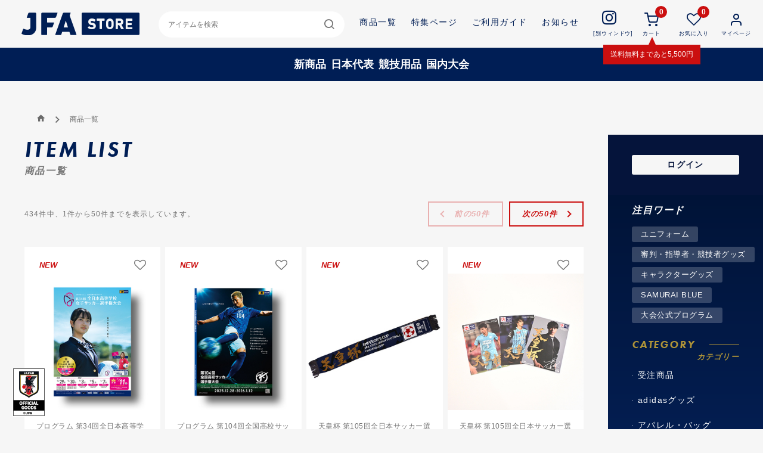

--- FILE ---
content_type: text/html; charset=UTF-8
request_url: https://official-store.jfa.jp/goods_list.php?middle_class_id=47
body_size: 13366
content:
<!doctype html>
<html lang="ja">

<head>
  <title>
        商品一覧 |
    JFA STORE | 日本サッカー協会公式オンラインストア  </title>
  <meta charset="utf-8">
<meta http-equiv="x-ua-compatible" content="IE=edge">
<meta name="description" content="日本サッカー協会公式オンラインストア「JFA STORE」は、サッカー日本代表グッズの公式オンラインストア！ここでしか売っていない限定グッズなど要チェックです！">
<script type="text/javascript">
  if ((navigator.userAgent.indexOf('iPhone') > 0) || navigator.userAgent.indexOf('iPod') > 0 || navigator.userAgent.indexOf('Android') > 0) {
    document.write('<meta name="viewport" content="width=device-width, initial-scale=1, user-scalable=no">');
  } else if(navigator.userAgent.indexOf('iPad') > 0) {
    document.write('<meta name="viewport" content="width=750, user-scalable=yes">');
  }else{
    document.write('<meta name="viewport" content="width=1120, user-scalable=yes">');
  }
</script>
<meta name="msapplication-tap-highlight" content="no">
<meta name="mobile-web-app-capable" content="yes">
<meta name="application-name" content="JFA STORE | 日本サッカー協会公式オンラインストア">
<meta name="apple-mobile-web-app-capable" content="yes">
<meta name="apple-mobile-web-app-status-bar-style" content="black">
<meta name="apple-mobile-web-app-title" content="JFA STORE | 日本サッカー協会公式オンラインストア">
<meta name="msapplication-TileImage" content="https://official-store.jfa.jp/common/img/touch.png">
<meta name="msapplication-TileColor" content="#001e55">
<meta name="theme-color" content="#001e55">
<meta name="google-site-verification" content="3SOjsgFEfq2MIc9qSBAeXXo8713dQCCW6Yi5tADjEEM" />
<meta name="facebook-domain-verification" content="1xctql5i2bn7sly3be45gw8la107mv" />
  <meta property="og:type" content="website">
<meta property="og:description" content="日本サッカー協会公式オンラインストア「JFA STORE」は、サッカー日本代表グッズの公式オンラインストア！ここでしか売っていない限定グッズなど要チェックです！">
<meta property="og:title" content="JFA STORE | 日本サッカー協会公式オンラインストア">
<meta property="og:url" content="https://official-store.jfa.jp/">
<meta property="og:image" itemprop="image" content="https://official-store.jfa.jp/update/img/ogp.png">
<meta property="og:site_name" content="JFA STORE | 日本サッカー協会公式オンラインストア">
<meta property="fb:app_id" content="187722441961620">
<meta name="twitter:card" content="summary_large_image">
<!--b->dash タグ連携-->
    <!-- Google Tag Manager -->
  <script>
    (function(w, d, s, l, i) {
      w[l] = w[l] || [];
      w[l].push({
        'gtm.start': new Date().getTime(),
        event: 'gtm.js'
      });
      var f = d.getElementsByTagName(s)[0],
        j = d.createElement(s),
        dl = l != 'dataLayer' ? '&l=' + l : '';
      j.async = true;
      j.src =
        'https://www.googletagmanager.com/gtm.js?id=' + i + dl + '&gtm_auth=STPXabGe2kiKuOGQ84rdcg&gtm_preview=env-2&gtm_cookies_win=x';
      f.parentNode.insertBefore(j, f);
    })(window, document, 'script', 'dataLayer', 'GTM-52GKB52');
  </script>
  <!-- End Google Tag Manager -->
<style>
  body {
    opacity: 0
  }

  html.wf-active body,
  html.wf-inactive body {
    opacity: 1 !important
  }
</style>
<noscript>
  <style>
    body {
      opacity: 1 !important
    }
  </style>
</noscript>
<link rel="manifest" href="/common/manifest.json">
<link rel="icon" href="/favicon.ico">
<link rel="apple-touch-icon" href="/common/img/touch.png">
<link rel="stylesheet" href="/common/css/common.css?ver=20251022">
<link rel="stylesheet" href="/common/css/static.css?ver=20251022">
<!--<script src="/common/js/libs/modernizr-custom.js" async></script>-->
  </head>

<body class="goode-list-page" id="goodsList">
    <!-- Google Tag Manager (noscript) -->
  <noscript><iframe src="https://www.googletagmanager.com/ns.html?id=GTM-52GKB52&gtm_auth=STPXabGe2kiKuOGQ84rdcg&gtm_preview=env-2&gtm_cookies_win=x"
                    height="0" width="0" style="display:none;visibility:hidden"></iframe></noscript>
  <!-- End Google Tag Manager (noscript) -->
  <div id="fb-root"></div>
<script>(function(d, s, id) {
  var js, fjs = d.getElementsByTagName(s)[0];
  if (d.getElementById(id)) return;
  js = d.createElement(s); js.id = id;
  js.src = 'https://connect.facebook.net/ja_JP/sdk.js#xfbml=1&version=v2.11&appId=187722441961620';
  fjs.parentNode.insertBefore(js, fjs);
}(document, 'script', 'facebook-jssdk'));</script>  
<header id="header">
  <div class="inner">
    <h1>
      <a href="https://official-store.jfa.jp/" class="hover">
        <b>
          <span class="siteName">
            JFA STORE | 日本サッカー協会公式オンラインストア
          </span>
          <span class="icon-jfalogo" aria-label="JFAEC ロゴ"></span>
        </b>
      </a>
    </h1>
        <nav class="pc" aria-label="メインメニュー">
      <!--多言語化の際にJSも復活-->
      <div class="header-search">
        <form action="/goods_list.php" method="get">
          <label for="search-keyword-3" class="visually-hidden">検索キーワードを入力してください</label>
          <input value="" id="search-keyword-3"
            name="keyword"
            type="search"
            placeholder="アイテムを検索"
            aria-label="検索キーワード">
          <button type="submit" aria-label="検索" class="icon-search" aria-hidden="true"></button>
        </form>
      </div>
      <ul class="header-link">
        <li>
          <a href="https://official-store.jfa.jp/goods_list.php">商品一覧</a>
        </li>
        <li>
          <a href="https://official-store.jfa.jp/special/">特集ページ</a>
        </li>

        <li>
          <a href="https://official-store.jfa.jp/guide/">ご利用ガイド</a>
        </li>
        <li>
          <a href="https://official-store.jfa.jp/news/">お知らせ</a>
        </li>
        <li>
          <a href="https://www.instagram.com/jfastoreofficial/" target="_blank">
            <span class="icon icon-instagram" aria-label="JFAECオフィシャル instagram"></span>
            <b>[別ウィンドウ]</b>
          </a>
        </li>
        <li>
          <a href="https://official-store.jfa.jp/cart.php">
            <span class="batch cart-total" id="cart-count">
              0            </span>
            <span class="icon-shopping-cart"></span><b class="pc">カート</b>
          </a>
          <p>
            <strong>送料無料</strong>まであと<span class="free-ship">5,500</span>円
          </p>
        </li>
        <li>
          <a href="https://official-store.jfa.jp/customer/#favorite">
                          <span class="batch favCount">
                0              </span>
                        <span class="icon-heart"></span><b>お気に入り</b>
          </a>
        </li>
        <li><a href="https://official-store.jfa.jp/customer/"><span class="icon-user"></span><b>マイページ</b></a></li>

      </ul>
    </nav>

    <div class="sp-header sp">
      

<div class="cart-fixed">
  <div class="inner">
    <div class="txt-free">
      <ul>
        <li class="sp">
          <button type="button" class="js-hbg2" aria-label="検索を開く">
            <span class="icon-search" aria-hidden="true"></span>
          </button>
        </li>
        <li class="balloon">
          <a href="https://official-store.jfa.jp/cart.php">
            <span class="batch cart-total" id="cart-count">
              0            </span>
            <span class="icon-shopping-cart"></span><b class="pc">カート</b>
          </a>
          <span class="freeShipping-wrap">
            <strong>送料無料</strong>まであと<span class="free-ship">5,500</span>円
          </span>
        </li>
        <li>
          <a href="https://official-store.jfa.jp/customer/#favorite">
                          <span class="batch favCount">
                0              </span>
                        <span class="icon-heart"></span><b>お気に入り</b>
          </a>
        </li>
        <li><a href="https://official-store.jfa.jp/customer/"><span class="icon-user"></span><b>マイページ</b></a></li>
      </ul>

      <div class="btn-wrap">
                  <a href="https://official-store.jfa.jp/login.php" class="btn">ログイン</a>
              </div>

      <!--      <form action="/goods_list.php" method="get">
              <input value="" name="keyword" placeholder="アイテムを検索" type="search">
              <span class="icon-search"></span>
            </form>-->

    </div>
  </div>
</div>
    </div>

    <!--    <ul class="tagclud sp">

          <li><a href="/goods_list.php?keyword=マッチデーグッズ">マッチデーグッズ</a></li>
          <li><a href="/special/sale/">セール SALE</a></li>
          <li><a href="/special/uspass/">アスパス！グッズ</a></li>
          <li><a href="/goods_list.php?middle_class_id=62">大会公式 プログラム</a></li>
          <li><a href="/special/kirin/">キリン コラボアイテム</a></li>

           <li><a href="/special/playersitem/">本大会記念グッズ</a></li>
          <li><a href="/special/popular-cheering-goods/">#つな超えグッズ</a></li>
        </ul>-->

  </div>

    
 


  <div class="sub-link">
    <ul>
      <li><a href="/goods_list.php?keyword=newarrival">新商品</a></li>
      <li><a href="/special/nationalteam/">日本代表</a></li>
      <li><a href="/special/referee_coach/">競技用品</a></li>
      <li><a href="/special/domesticcompetition/">国内大会</a></li>
    </ul>
  </div>


    <!--<div class="delay-information">
    <a href="/news/20251215.php"><span>▼冬季休暇のお知らせ</span></a>
  </div>-->
</header>

<button class="menu-trigger js-hbg" type="button" aria-label="検索を開く">
  <span aria-hidden="true"></span>
  <span aria-hidden="true"></span>
  <span aria-hidden="true"></span>
</button>

<div class="ov">

  <div class="ov-inner">
    <h3 class="ttl-header">
      <span>MENU</span>メニュー
    </h3>
    <form action="/goods_list.php" method="get">
      <label for="search-keyword-1" class="visually-hidden">検索キーワードを入力してください</label>
      <input value="" id="search-keyword-1"
        name="keyword"
        type="search"
        placeholder="アイテムを検索"
        aria-label="検索キーワード">
      <button type="submit" aria-label="検索" class="icon-search" aria-hidden="true"></button>
    </form>
    <ul class="add-menu">
  <li>
    <a href="https://www.instagram.com/jfastoreofficial/" target="_blank"><span class="icon icon-instagram"></span><b class="pc">Instagram</b><b>[別ウィンドウ]</b></a>
  </li>
  <li>
    <a href="https://official-store.jfa.jp/cart.php">
      <span class="icon-shopping-cart"></span><b>カート</b>
    </a>
  </li>
  <li>
    <a href="https://official-store.jfa.jp/customer/#favorite">
      <span class="icon-heart"></span><b>お気に入り</b>
    </a>
  </li>
  <li><a href="https://official-store.jfa.jp/customer/"><span class="icon-user"></span><b>マイページ</b></a></li>
</ul>
<ul class="main-menu">
  <li><a href="https://official-store.jfa.jp/"><span>TOP</span>TOPページへ戻る</a></li>
  <li>
    <a href="#" class="js-accordion"><span>HOT WORD</span>注目ワード</a>
    <ul class="pt30">
      <!--<li><a href="/goods_list.php?theme_id=92"><span>冬のおすすめグッズ</span></a></li>-->
<li><a href="/special/uniform/"><span>ユニフォーム</span></a></li>
<li><a href="/special/referee_coach/"><span>審判・指導者・競技者グッズ</span></a></li>
<li><a href="/goods_list.php?theme_id=29"><span>キャラクターグッズ</span></a></li>
<li><a href="/special/popular-cheering-goods/"><span>SAMURAI BLUE</span></a></li>
<li><a href="/goods_list.php?middle_class_id=94"><span>大会公式プログラム</span></a></li>      <!--      <li><a href="/goods_list.php?keyword=マッチデーグッズ">マッチデーグッズ</a></li>
            <li><a href="/special/sale/">セール SALE</a></li>
            <li><a href="/special/uspass/">アスパス！グッズ</a></li>
            <li><a href="/goods_list.php?middle_class_id=62">大会公式 プログラム</a></li>
            <li><a href="/special/kirin/">キリン コラボアイテム</a></li>
            <li><a href="/special/playersitem/">本大会記念グッズ</a></li>
            <li><a href="/special/popular-cheering-goods/">#つな超えグッズ</a></li>-->
    </ul>
  </li>
  <li><a href="https://official-store.jfa.jp/goods_list.php"><span>ALL ITEMS</span>商品一覧を見る</a></li>
  <li><a href="#" class="js-accordion"><span>CATEGORY</span>商品カテゴリー</a>
    <ul class="pt30">
      <li class="mb20"><a href="https://official-store.jfa.jp//goods_list.php?theme_id=113"><span style="font-size: 13px;">Ordered Items</span>受注商品</a></li>
      <li class="mb20"><a href="https://official-store.jfa.jp//goods_list.php?large_class_id=15"><span style="font-size: 13px;">Apparel ＆ Bag</span>アパレル・バッグ</a></li>
      <li class="mb20"><a href="https://official-store.jfa.jp//goods_list.php?large_class_id=16"><span style="font-size: 13px;">Towels ＆ Wristbands</span>タオル・リストバンド</a></li>
      <li class="mb20"><a href="https://official-store.jfa.jp//goods_list.php?large_class_id=17"><span style="font-size: 13px;">Fun Goods</span>ファングッズ</a></li>
      <li class="mb20"><a href="https://official-store.jfa.jp//goods_list.php?large_class_id=18"><span style="font-size: 13px;">Stationery</span>文房具</a></li>
      <li class="mb20"><a href="https://official-store.jfa.jp//goods_list.php?large_class_id=19"><span style="font-size: 13px;">Daily & Household goods</span>日用品・生活雑貨</a></li>
      <li class="mb20"><a href="https://official-store.jfa.jp//goods_list.php?large_class_id=20"><span style="font-size: 13px;">key ring & Badges</span>キーホルダー・バッジ</a></li>
      <li class="mb20"><a href="https://official-store.jfa.jp//goods_list.php?large_class_id=21"><span style="font-size: 13px;">Toy & Mascot character</span>ぬいぐるみ・おもちゃ・マスコット・キャラクター</a></li>
    </ul>
  </li>
  <li><a href="https://official-store.jfa.jp/special/"><span>SPECIAL</span>特集ページを見る</a></li>
  <li><a href="https://official-store.jfa.jp/cart.php"><span>CART</span>カートを見る</a></li>
  <li><a href="https://official-store.jfa.jp/customer/#favorite"><span>MY FAVORITE</span>お気に入りに登録した商品</a></li>
      <li><a href="https://official-store.jfa.jp/login.php"><span>LOGIN / MY PAGE</span>ログイン / マイページ</a></li>
    <li><a href="https://official-store.jfa.jp/news/"><span>INFORMATION</span>お知らせ一覧</a></li>
  <!--      <li><a href="https://www.instagram.com/jfastoreofficial/" target="_blank"><span>INSTAGRAM</span>インスタグラム</a></li>-->
</ul>

  </div>
</div>

<div class="ov2 sp">
  <div class="ov-inner">
    <h3 class="ttl-header">
      <span>SEARCH</span>商品を探す
    </h3>
    <form action="/goods_list.php" method="get">
      <label for="search-keyword-2" class="visually-hidden">検索キーワードを入力してください</label>
      <input value="" id="search-keyword-2"
        name="keyword"
        type="search"
        placeholder="アイテムを検索"
        aria-label="検索キーワード">
      <button type="submit" aria-label="検索" class="icon-search" aria-hidden="true"></button>
    </form>

    <div class="ov-inner-menu">
      <div class="inner">

  <h3 class="ttl-sub pc">注目ワード</h3>
  <ul class="featured-word pc">
    <!--<li><a href="/goods_list.php?theme_id=92"><span>冬のおすすめグッズ</span></a></li>-->
<li><a href="/special/uniform/"><span>ユニフォーム</span></a></li>
<li><a href="/special/referee_coach/"><span>審判・指導者・競技者グッズ</span></a></li>
<li><a href="/goods_list.php?theme_id=29"><span>キャラクターグッズ</span></a></li>
<li><a href="/special/popular-cheering-goods/"><span>SAMURAI BLUE</span></a></li>
<li><a href="/goods_list.php?middle_class_id=94"><span>大会公式プログラム</span></a></li>  </ul>
  <!--<h4 class="ttl-header size9">
    <span class="en">RECOMMEND</span>
    <span>おススメアイテム</span>
  </h4>
  <ul class="side-nav-list">
    <li class="w100"><a href="/special/ondemand/">オンデマンドサービス</a></li>
    <li class="w100"><a href="/goods_list.php?keyword=21fw">2021 秋冬グッズ</a></li>
    <li class="w100"><a href="/special/2021ss-lineup/">2021 春夏グッズ</a></li>
    <li class="w100"><a href="/goods_list.php?keyword=100thitems">JFA100周年記念グッズ</a></li>
    <li class="w100"><a href="/goods_list.php?keyword=キリチャレ">キリンチャレンジカップ オフィシャルプログラム</a></li>
    <li class="w100"><a href="/goods_list.php?keyword=キッズ">キッズ向け</a></li>
  </ul>-->

  <h4 class="ttl-header size8">
    <span class="en">CATEGORY</span>
    <span>カテゴリー</span>
  </h4>
  <ul class="side-nav-list">
    <li class="largeclass"><a href="/goods_list.php?theme_id=113">受注商品</a></li>
    <li class="largeclass"><a href="/goods_list.php?theme_id=115">adidasグッズ</a></li>
    <li class="largeclass"><a href="/goods_list.php?large_class_id=15">アパレル・バッグ</a>

      <ul>
        <li><a href="/goods_list.php?middle_class_id=72">Tシャツ・シャツ</a></li>
        <li><a href="/goods_list.php?middle_class_id=73">その他アパレル</a></li>
        <li><a href="/goods_list.php?middle_class_id=74">バッグ・ポーチ</a></li>
        <li><a href="/goods_list.php?middle_class_id=75">その他ファッション小物</a></li>
      </ul>
    </li>

    <li class="largeclass"><a href="/goods_list.php?large_class_id=16">タオル・リストバンド</a>
      <ul>
        <li><a href="/goods_list.php?middle_class_id=76">タオルマフラー</a></li>
        <li><a href="/goods_list.php?middle_class_id=77">ニットマフラー・フリースマフラー	</a></li>
        <li><a href="/goods_list.php?middle_class_id=78">フェイスタオル</a></li>
        <li><a href="/goods_list.php?middle_class_id=79">その他タオル</a></li>
        <li><a href="/goods_list.php?middle_class_id=80">リストバンド</a></li>
      </ul>
    </li>
    <li class="largeclass"><a href="/goods_list.php?large_class_id=17">ファングッズ</a>
      <ul>
        <li><a href="/goods_list.php?middle_class_id=81">フラッグ・ペナント</a></li>
        <li><a href="/goods_list.php?middle_class_id=82">その他ファングッズ</a></li>
      </ul>
    </li>
    <li class="largeclass"><a href="/goods_list.php?large_class_id=18">文房具</a>
      <ul>
        <li><a href="/goods_list.php?middle_class_id=83">筆記用具</a></li>
        <li><a href="/goods_list.php?middle_class_id=84">ノート</a></li>
        <li><a href="/goods_list.php?middle_class_id=85">その他文房具</a></li>
      </ul>
    </li>
    <li class="largeclass"><a href="/goods_list.php?large_class_id=19">日用品・生活雑貨</a>
      <ul>
        <li><a href="/goods_list.php?middle_class_id=86">キッチン用品・食器</a></li>
        <li><a href="/goods_list.php?middle_class_id=87">お菓子・食品</a></li>
        <li><a href="/goods_list.php?middle_class_id=88">スマホ用品</a></li>
        <li><a href="/goods_list.php?middle_class_id=89">その他日用品・生活雑貨</a></li>
      </ul>
    </li>
    <li class="largeclass"><a href="/goods_list.php?large_class_id=20">キーホルダー・バッジ</a>
      <ul>
        <li><a href="/goods_list.php?middle_class_id=90">キーホルダー</a></li>
        <li><a href="/goods_list.php?middle_class_id=91">バッジ</a></li>
      </ul>
    </li>
    <li class="largeclass"><a href="/goods_list.php?large_class_id=21">ぬいぐるみ・おもちゃ・マスコット・キャラクター</a>
      <ul>
        <li><a href="/goods_list.php?middle_class_id=92">ぬいぐるみ・おもちゃ（マスコット・キャラクター）</a></li>
        <li><a href="/goods_list.php?middle_class_id=93">キーホルダー（マスコット・キャラクター）</a></li>
      </ul>
    </li>
    <li class="largeclass"><a href="/goods_list.php?large_class_id=22">プログラム・カレンダー</a>
      <ul>
          <li><a href="/goods_list.php?middle_class_id=94">オフィシャルプログラム</a></li>
          <li><a href="/goods_list.php?middle_class_id=95">カレンダー</a></li>
      </ul>
    </li>
    <!-- <li class="largeclass"><a href="/goods_detail.php?id=145">ラッピングバッグ</a></li> -->
    <li class="largeclass"><a href="/goods_list.php?theme_id=2">プレーヤーズグッズ</a>
      <ul>
        <li><a href="/goods_list.php?theme_id=2">プレーヤーズグッズ一覧</a></li>
      </ul>
      <ul class="side-nav-list select-player pc">
        <li>選手から探す
          <div id="player-list">
            <ul>
              	<!--<li><a href="/goods_list.php?theme_id=5">川島 永嗣</a></li>-->
	<li><a href="/goods_list.php?theme_id=56">権田 修一</a></li>
	<li><a href="/goods_list.php?theme_id=42">シュミット・ダニエル</a></li>
	<li><a href="/goods_list.php?theme_id=88">大迫 敬介</a></li>
	<li><a href="/goods_list.php?theme_id=82">谷 晃生</a></li>
	<li><a href="/goods_list.php?theme_id=118">鈴木 彩艶</a></li>
	<li><a href="/goods_list.php?theme_id=9">長友 佑都</a></li>
	<li><a href="/goods_list.php?theme_id=22">吉田 麻也</a></li>
	<li><a href="/goods_list.php?theme_id=20">酒井 宏樹</a></li>
	<li><a href="/goods_list.php?theme_id=84">谷口 彰悟</a></li>
	<li><a href="/goods_list.php?theme_id=10">柴崎 岳</a></li>
	<li><a href="/goods_list.php?theme_id=37">遠藤 航</a></li>
	<li><a href="/goods_list.php?theme_id=46">伊東 純也</a></li>
	<li><a href="/goods_list.php?theme_id=19">浅野 拓磨</a></li>
	<li><a href="/goods_list.php?theme_id=47">南野 拓実</a></li>
	<li><a href="/goods_list.php?theme_id=77">古橋 亨梧</a></li>
	<li><a href="/goods_list.php?theme_id=50">守田 英正</a></li>
	<li><a href="/goods_list.php?theme_id=70">鎌田 大地</a></li>
	<li><a href="/goods_list.php?theme_id=71">板倉 滉</a></li>
	<li><a href="/goods_list.php?theme_id=74">中山 雄太</a></li>
	<li><a href="/goods_list.php?theme_id=105">相馬 勇紀</a></li>
	<li><a href="/goods_list.php?theme_id=78">三笘 薫</a></li>
	<li><a href="/goods_list.php?theme_id=119">小川 航基</a></li>
	<li><a href="/goods_list.php?theme_id=120">町田 浩樹</a></li>
	<li><a href="/goods_list.php?theme_id=85">前田 大然</a></li>
	<li><a href="/goods_list.php?theme_id=109">旗手 怜央</a></li>
	<li><a href="/goods_list.php?theme_id=54">堂安 律</a></li>
	<li><a href="/goods_list.php?theme_id=86">上田 綺世</a></li>
	<li><a href="/goods_list.php?theme_id=79">田中 碧</a></li>
	<li><a href="/goods_list.php?theme_id=55">冨安 健洋</a></li>
	<li><a href="/goods_list.php?theme_id=87">伊藤 洋輝</a></li>
	<li><a href="/goods_list.php?theme_id=121">橋岡 大樹</a></li>
	<li><a href="/goods_list.php?theme_id=104">町野 修斗</a></li>
	<li><a href="/goods_list.php?theme_id=75">菅原 由勢</a></li>
	<li><a href="/goods_list.php?theme_id=106">中村 敬斗</a></li>
	<li><a href="/goods_list.php?theme_id=67">久保 建英</a></li>
	<li><a href="/goods_list.php?theme_id=122">高井 幸大</a></li>
	<li><a href="/goods_list.php?theme_id=123">毎熊 晟矢</a></li>
            </ul>
          </div>
        </li>
      </ul>
      <div class="select-wrap">
        <form name="sort_form" class="sp">
          <select name="sort" onChange="location.href=value;">
                  <option value=""> --- 選手を選択 --- </option>
                  	<option value="/goods_list.php?theme_id=5">川島 永嗣</option>
	<option value="/goods_list.php?theme_id=56">権田 修一</option>
	<option value="/goods_list.php?theme_id=42" class="fz_sml">シュミット・ダニエル</option>
	<option value="/goods_list.php?theme_id=9">長友 佑都</option>
	<option value="/goods_list.php?theme_id=22">吉田 麻也</option>
	<option value="/goods_list.php?theme_id=20">酒井 宏樹</option>
	<option value="/goods_list.php?theme_id=84">谷口 彰悟</option>
	<option value="/goods_list.php?theme_id=10">柴崎 岳</option>
	<option value="/goods_list.php?theme_id=37">遠藤 航</option>
	<option value="/goods_list.php?theme_id=46">伊東 純也</option>
	<option value="/goods_list.php?theme_id=76">山根 視来</option>
	<option value="/goods_list.php?theme_id=19">浅野 拓磨</option>
	<option value="/goods_list.php?theme_id=47">南野 拓実</option>
	<option value="/goods_list.php?theme_id=50">守田 英正</option>
	<option value="/goods_list.php?theme_id=70">鎌田 大地</option>
	<option value="/goods_list.php?theme_id=71">板倉 滉</option>
	<option value="/goods_list.php?theme_id=104">町野 修斗</option>
	<option value="/goods_list.php?theme_id=105">相馬 勇紀</option>
	<option value="/goods_list.php?theme_id=78">三笘 薫</option>
	<option value="/goods_list.php?theme_id=85">前田 大然</option>
	<option value="/goods_list.php?theme_id=54">堂安 律</option>
	<option value="/goods_list.php?theme_id=86">上田 綺世</option>
	<option value="/goods_list.php?theme_id=79">田中 碧</option>
	<option value="/goods_list.php?theme_id=55">冨安 健洋</option>
	<option value="/goods_list.php?theme_id=87">伊藤 洋輝</option>
	<option value="/goods_list.php?theme_id=67">久保 建英</option>
	<option value="/goods_list.php?theme_id=74">中山 雄太</option>
	<option value="/goods_list.php?theme_id=44">佐々木 翔</option>
	<option value="/goods_list.php?theme_id=11">原口 元気</option>
	<option value="/goods_list.php?theme_id=16">大迫 勇也</option>
	<option value="/goods_list.php?theme_id=77">古橋 亨梧</option>
	<option value="/goods_list.php?theme_id=63">橋本 拳人</option>
                  </select>
        </form>
      </div>
    </li>
  </ul>
<!--
  <h4 class="ttl-header size6">
    <span class="en">PLAYER</span>
    <span>選手から探す</span>
  </h4>
  <ul class="side-nav-list">
    <li><a href="/goods_list.php?theme_id=2">プレーヤーズグッズ一覧</a></li>
  </ul>
  <ul class="side-nav-list select-player pc">
    <li>選手から探す
      <div id="player-list">
        <ul>
                  </ul>
      </div>
    </li>
  </ul>
  <div class="select-wrap">
    <form name="sort_form" class="sp">
      <select name="sort" onChange="location.href=value;">
              <option value=""> --- 選手を選択 --- </option>
                             </select>
    </form>
  </div>
-->
  <h4 class="ttl-header size5">
    <span class="en">SCENE</span>
    <span>目的・シーンから探す</span>
  </h4>
  <ul class="side-nav-list">
    <li><a href="/goods_list.php?theme_id=116">シークレットグッズ</a></li><li><a href="/goods_list.php?theme_id=29">キャラクターグッズ</a></li>
    <li><a href="/goods_list.php?theme_id=60">なでしこジャパングッズ</a></li>
    <li><a href="/goods_list.php?theme_id=96">アスパス！/環境配慮</a></li>
    <li><a href="/goods_list.php?theme_id=98">和雑貨</a></li>
    <li><a href="/goods_list.php?theme_id=89">キッズ・ベビー向け</a></li>
    <li><a href="/special/referee_coach/">審判・指導者向け</a></li>
    <li><a href="/goods_list.php?theme_id=1">応援・観戦グッズ</a></li>
    <li><a href="/goods_list.php?theme_id=95">オフィスで使えるグッズ</a></li>
    <li><a href="/goods_list.php?theme_id=23">お家で使えるグッズ</a></li>
    <li><a href="/goods_list.php?theme_id=24">おでかけにおすすめ</a></li>
    <li><a href="/goods_list.php?theme_id=91">ギフトにおすすめ</a></li>
    <li><a href="/goods_list.php?theme_id=72">SALE</a></li>
    <li><a href="/goods_list.php?theme_id=93">夏のおすすめグッズ</a></li>
    <li><a href="/goods_list.php?theme_id=92">冬のおすすめグッズ</a></li>	  <!-- <li><a href="/special/inner/">関係者販売</a></li> -->
    <!-- <li><a href="/goods_list.php?theme_id=1">ロシアW杯 観戦グッズ</a></li> -->
  </ul>

  


</div>
    </div>

  </div>
</div>

<div class="ov3 sp">
  <div class="ov-inner">
    <h3 class="ttl-header">
      <span>FROM OVERSEAS</span>
    </h3>
    
  <div class="language">

  <div class="language-wrap">
    <ul>
  <li class="overseas-wrap">
   <span class="overseas pc">
   <b>From Overseas</b>
   </span>
   <p class="sp tac mb10">Shop now at Amazon</p>
    <ul>
      <li>
        <a href="https://www.amazon.co.jp/stores/page/8E874D0E-D149-4152-BC7F-BB59DDC8EF2D?channel=JFASTORE" target="_blank">海外在住の方</a>
        <p><span>ここから先は<br>Amazonへリンクします</span></p>
      </li>

      <li>
        <a href="https://www.amazon.co.jp/stores/page/8E874D0E-D149-4152-BC7F-BB59DDC8EF2D?channel=JFASTORE" target="_blank"><b>ENGLISH</b></a>
        <p><span>Shop now at Amazon</span></p>
      </li>
      <li>
        <a href="https://amzn.to/2I1TeHV" target="_blank"><b>CHINESE</b></a>
        <p><span>Shop now at Amazon</span></p>
      </li>
    </ul>
  </li>
  </ul>
  <div class="slide-line">
     <i class="icon icon-language"></i>
  </div>
  </div>

</div>

  </div>
</div>

<div id="common-emblem">
  <img src="/common/img/emblem.png" alt="JFA OFFICIAL GOODS">
</div>
  <div class="contents">

    <main role="main">
      <div class="contents-wrap">
                  <section class="items">
            <div class="inner">
              <h2 class="ttl-header">
                <span >
                  ITEM LIST                </span>
                商品一覧
              </h2>
                            <div class="items-num">
                <p><span>434</span>件中、<span>1</span>件から<span>50</span>件までを表示しています。</p>
                <div class="pager pc">
                  
                                      <p class="prev"><span class="nopager"><span class="arw"></span><span>前の50件</span></span></p>
                  
                  <p class="next"><a href="/goods_list.php?offset=1&keyword=&pmax=&dmy=%E9%BE%A0"><span>次の50件</span><span class="arw"></span></a></p>
                                  </div>
              </div>
              <div class="item">
                <ul class="item-list">
                                                                  <li>
                                                          <span class="mark new">NEW</span>
                                                        <div>
                                                              <div class="heart" id="nologin-fav-button_1877">
                                  <a href="https://official-store.jfa.jp/login.php"><span class="icon-heart off"></span></a>
                                </div>
                                                          </div>

                            <a href="https://official-store.jfa.jp/goods_detail.php?id=1877">
                              <figure class="figure">
                                <img src="/common/img/noimage.png" class="lazy" data-original="/php/image/goods/1877/1_2.jpg" width="300" height="300" border="0" />                                <figcaption class="figcaption">
                                  <h3 class="ttl">プログラム 第34回全日本高等学校女子サッカー選手権大会</h3>
                                                                      <p class="price">¥<b class="en">1,000</b><span
                                        class="tax">(税込）</span></p>
                                                                  </figcaption>
                              </figure>
                            </a>
                          </li>
                                                                    <li>
                                                          <span class="mark new">NEW</span>
                                                        <div>
                                                              <div class="heart" id="nologin-fav-button_1876">
                                  <a href="https://official-store.jfa.jp/login.php"><span class="icon-heart off"></span></a>
                                </div>
                                                          </div>

                            <a href="https://official-store.jfa.jp/goods_detail.php?id=1876">
                              <figure class="figure">
                                <img src="/common/img/noimage.png" class="lazy" data-original="/php/image/goods/1876/1_2.jpg" width="300" height="300" border="0" />                                <figcaption class="figcaption">
                                  <h3 class="ttl">プログラム 第104回全国高校サッカー選手権大会</h3>
                                                                      <p class="price">¥<b class="en">1,500</b><span
                                        class="tax">(税込）</span></p>
                                                                  </figcaption>
                              </figure>
                            </a>
                          </li>
                                                                    <li>
                                                          <span class="mark new">NEW</span>
                                                        <div>
                                                              <div class="heart" id="nologin-fav-button_1873">
                                  <a href="https://official-store.jfa.jp/login.php"><span class="icon-heart off"></span></a>
                                </div>
                                                          </div>

                            <a href="https://official-store.jfa.jp/goods_detail.php?id=1873">
                              <figure class="figure">
                                <img src="/common/img/noimage.png" class="lazy" data-original="/php/image/goods/1873/1_2.jpg" width="300" height="300" border="0" />                                <figcaption class="figcaption">
                                  <h3 class="ttl">天皇杯 第105回全日本サッカー選手権大会 ニットマフラー</h3>
                                                                      <p class="price">¥<b class="en">4,000</b><span
                                        class="tax">(税込）</span></p>
                                                                  </figcaption>
                              </figure>
                            </a>
                          </li>
                                                                    <li>
                                                          <span class="mark new">NEW</span>
                                                        <div>
                                                              <div class="heart" id="nologin-fav-button_1875">
                                  <a href="https://official-store.jfa.jp/login.php"><span class="icon-heart off"></span></a>
                                </div>
                                                          </div>

                            <a href="https://official-store.jfa.jp/goods_detail.php?id=1875">
                              <figure class="figure">
                                <img src="/common/img/noimage.png" class="lazy" data-original="/php/image/goods/1875/1_2.jpg" width="300" height="300" border="0" />                                <figcaption class="figcaption">
                                  <h3 class="ttl">天皇杯 第105回全日本サッカー選手権大会 アンバサダーグッズ ポストカード3種セット(三笘薫)</h3>
                                                                      <p class="price">¥<b class="en">800</b><span
                                        class="tax">(税込）</span></p>
                                                                  </figcaption>
                              </figure>
                            </a>
                          </li>
                                                                                          <li>
                                                          <span class="mark new">NEW</span>
                                                        <div>
                                                              <div class="heart" id="nologin-fav-button_1874">
                                  <a href="https://official-store.jfa.jp/login.php"><span class="icon-heart off"></span></a>
                                </div>
                                                          </div>

                            <a href="https://official-store.jfa.jp/goods_detail.php?id=1874">
                              <figure class="figure">
                                <img src="/common/img/noimage.png" class="lazy" data-original="/php/image/goods/1874/1_2.jpg" width="300" height="300" border="0" />                                <figcaption class="figcaption">
                                  <h3 class="ttl">天皇杯 第105回全日本サッカー選手権大会 アンバサダーグッズ クリアファイル3種セット(三笘薫)</h3>
                                                                      <p class="price">¥<b class="en">900</b><span
                                        class="tax">(税込）</span></p>
                                                                  </figcaption>
                              </figure>
                            </a>
                          </li>
                                                                    <li>
                                                          <span class="mark new">NEW</span>
                                                        <div>
                                                              <div class="heart" id="nologin-fav-button_1872">
                                  <a href="https://official-store.jfa.jp/login.php"><span class="icon-heart off"></span></a>
                                </div>
                                                          </div>

                            <a href="https://official-store.jfa.jp/goods_detail.php?id=1872">
                              <figure class="figure">
                                <img src="/common/img/noimage.png" class="lazy" data-original="/php/image/goods/1872/1_2.jpg" width="300" height="300" border="0" />                                <figcaption class="figcaption">
                                  <h3 class="ttl">※天皇杯 第105回全日本サッカー選手権大会 プリントクッキー</h3>
                                                                      <p class="price">¥<b class="en">1,200</b><span
                                        class="tax">(税込）</span></p>
                                                                  </figcaption>
                              </figure>
                            </a>
                          </li>
                                                                    <li>
                                                          <span class="mark new">NEW</span>
                                                        <div>
                                                              <div class="heart" id="nologin-fav-button_1871">
                                  <a href="https://official-store.jfa.jp/login.php"><span class="icon-heart off"></span></a>
                                </div>
                                                          </div>

                            <a href="https://official-store.jfa.jp/goods_detail.php?id=1871">
                              <figure class="figure">
                                <img src="/common/img/noimage.png" class="lazy" data-original="/php/image/goods/1871/1_2.jpg" width="300" height="300" border="0" />                                <figcaption class="figcaption">
                                  <h3 class="ttl">天皇杯 第105回全日本サッカー選手権大会 缶バッジ2個セット</h3>
                                                                      <p class="price">¥<b class="en">1,600</b><span
                                        class="tax">(税込）</span></p>
                                                                  </figcaption>
                              </figure>
                            </a>
                          </li>
                                                                    <li>
                                                          <span class="mark new">NEW</span>
                                                        <div>
                                                              <div class="heart" id="nologin-fav-button_1854">
                                  <a href="https://official-store.jfa.jp/login.php"><span class="icon-heart off"></span></a>
                                </div>
                                                          </div>

                            <a href="https://official-store.jfa.jp/goods_detail.php?id=1854">
                              <figure class="figure">
                                <img src="/common/img/noimage.png" class="lazy" data-original="/php/image/goods/1854/1_2.jpg" width="300" height="300" border="0" />                                <figcaption class="figcaption">
                                  <h3 class="ttl">そらジロー ランチトートバッグ サッカー日本代表ver.</h3>
                                                                      <p class="price">¥<b class="en">1,870</b><span
                                        class="tax">(税込）</span></p>
                                                                  </figcaption>
                              </figure>
                            </a>
                          </li>
                                                                                          <li>
                                                          <span class="mark new">NEW</span>
                                                        <div>
                                                              <div class="heart" id="nologin-fav-button_1853">
                                  <a href="https://official-store.jfa.jp/login.php"><span class="icon-heart off"></span></a>
                                </div>
                                                          </div>

                            <a href="https://official-store.jfa.jp/goods_detail.php?id=1853">
                              <figure class="figure">
                                <img src="/common/img/noimage.png" class="lazy" data-original="/php/image/goods/1853/1_2.jpg" width="300" height="300" border="0" />                                <figcaption class="figcaption">
                                  <h3 class="ttl">そらジロー ステッカー サッカー日本代表ver.</h3>
                                                                      <p class="price">¥<b class="en">440</b><span
                                        class="tax">(税込）</span></p>
                                                                  </figcaption>
                              </figure>
                            </a>
                          </li>
                                                                    <li>
                                                          <span class="mark new">NEW</span>
                                                        <div>
                                                              <div class="heart" id="nologin-fav-button_1855">
                                  <a href="https://official-store.jfa.jp/login.php"><span class="icon-heart off"></span></a>
                                </div>
                                                          </div>

                            <a href="https://official-store.jfa.jp/goods_detail.php?id=1855">
                              <figure class="figure">
                                <img src="/common/img/noimage.png" class="lazy" data-original="/php/image/goods/1855/1_2.jpg" width="300" height="300" border="0" />                                <figcaption class="figcaption">
                                  <h3 class="ttl">※SAMURAI BLUEグミ(サイダー味・マスカット味) ※全11種 ※シークレット商品</h3>
                                                                      <p class="price">¥<b class="en">800</b><span
                                        class="tax">(税込）</span></p>
                                                                  </figcaption>
                              </figure>
                            </a>
                          </li>
                                                                    <li>
                                                          <span class="mark new">NEW</span>
                                                        <div>
                                                              <div class="heart" id="nologin-fav-button_1852">
                                  <a href="https://official-store.jfa.jp/login.php"><span class="icon-heart off"></span></a>
                                </div>
                                                          </div>

                            <a href="https://official-store.jfa.jp/goods_detail.php?id=1852">
                              <figure class="figure">
                                <img src="/common/img/noimage.png" class="lazy" data-original="/php/image/goods/1852/1_2.jpg" width="300" height="300" border="0" />                                <figcaption class="figcaption">
                                  <h3 class="ttl">そらジロー アクリルキーホルダー サッカー日本代表ver.</h3>
                                                                      <p class="price">¥<b class="en">770</b><span
                                        class="tax">(税込）</span></p>
                                                                  </figcaption>
                              </figure>
                            </a>
                          </li>
                                                                    <li>
                                                          <span class="mark new">NEW</span>
                                                        <div>
                                                              <div class="heart" id="nologin-fav-button_1819">
                                  <a href="https://official-store.jfa.jp/login.php"><span class="icon-heart off"></span></a>
                                </div>
                                                          </div>

                            <a href="https://official-store.jfa.jp/goods_detail.php?id=1819">
                              <figure class="figure">
                                <img src="/common/img/noimage.png" class="lazy" data-original="/php/image/goods/1819/1_2.jpg" width="300" height="300" border="0" />                                <figcaption class="figcaption">
                                  <h3 class="ttl">プログラム 皇后杯 JFA 第47回全日本女子サッカー選手権大会 </h3>
                                                                      <p class="price">¥<b class="en">1,000</b><span
                                        class="tax">(税込）</span></p>
                                                                  </figcaption>
                              </figure>
                            </a>
                          </li>
                                                                                          <li>
                                                          <span class="mark new">NEW</span>
                                                        <div>
                                                              <div class="heart" id="nologin-fav-button_1830">
                                  <a href="https://official-store.jfa.jp/login.php"><span class="icon-heart off"></span></a>
                                </div>
                                                          </div>

                            <a href="https://official-store.jfa.jp/goods_detail.php?id=1830">
                              <figure class="figure">
                                <img src="/common/img/noimage.png" class="lazy" data-original="/php/image/goods/1830/1_2.jpg" width="300" height="300" border="0" />                                <figcaption class="figcaption">
                                  <h3 class="ttl">アディダス サッカー日本代表 2026 ホーム オーセンティック ユニフォーム 半袖</h3>
                                                                      <p class="price">¥<b class="en">18,700</b><span
                                        class="tax">(税込）</span></p>
                                                                  </figcaption>
                              </figure>
                            </a>
                          </li>
                                                                    <li>
                                                          <span class="mark new">NEW</span>
                                                        <div>
                                                              <div class="heart" id="nologin-fav-button_1832">
                                  <a href="https://official-store.jfa.jp/login.php"><span class="icon-heart off"></span></a>
                                </div>
                                                          </div>

                            <a href="https://official-store.jfa.jp/goods_detail.php?id=1832">
                              <figure class="figure">
                                <img src="/common/img/noimage.png" class="lazy" data-original="/php/image/goods/1832/1_2.jpg" width="300" height="300" border="0" />                                <figcaption class="figcaption">
                                  <h3 class="ttl">アディダス サッカー日本代表 2026 ホーム オーセンティック ユニフォーム 長袖</h3>
                                                                      <p class="price">¥<b class="en">19,800</b><span
                                        class="tax">(税込）</span></p>
                                                                  </figcaption>
                              </figure>
                            </a>
                          </li>
                                                                    <li>
                                                          <span class="mark new">NEW</span>
                                                        <div>
                                                              <div class="heart" id="nologin-fav-button_1829">
                                  <a href="https://official-store.jfa.jp/login.php"><span class="icon-heart off"></span></a>
                                </div>
                                                          </div>

                            <a href="https://official-store.jfa.jp/goods_detail.php?id=1829">
                              <figure class="figure">
                                <img src="/common/img/noimage.png" class="lazy" data-original="/php/image/goods/1829/1_2.jpg" width="300" height="300" border="0" />                                <figcaption class="figcaption">
                                  <h3 class="ttl">アディダス サッカー日本代表 2026 ホーム レプリカ ユニフォーム</h3>
                                                                      <p class="price">¥<b class="en">13,200</b><span
                                        class="tax">(税込）</span></p>
                                                                  </figcaption>
                              </figure>
                            </a>
                          </li>
                                                                    <li>
                                                          <span class="mark new">NEW</span>
                                                        <div>
                                                              <div class="heart" id="nologin-fav-button_1838">
                                  <a href="https://official-store.jfa.jp/login.php"><span class="icon-heart off"></span></a>
                                </div>
                                                          </div>

                            <a href="https://official-store.jfa.jp/goods_detail.php?id=1838">
                              <figure class="figure">
                                <img src="/common/img/noimage.png" class="lazy" data-original="/php/image/goods/1838/1_2.jpg" width="300" height="300" border="0" />                                <figcaption class="figcaption">
                                  <h3 class="ttl">アディダス サッカー日本代表 2026 ホーム レプリカ ユニフォーム 長袖</h3>
                                                                      <p class="price">¥<b class="en">14,300</b><span
                                        class="tax">(税込）</span></p>
                                                                  </figcaption>
                              </figure>
                            </a>
                          </li>
                                                                                          <li>
                                                          <span class="mark new">NEW</span>
                                                        <div>
                                                              <div class="heart" id="nologin-fav-button_1836">
                                  <a href="https://official-store.jfa.jp/login.php"><span class="icon-heart off"></span></a>
                                </div>
                                                          </div>

                            <a href="https://official-store.jfa.jp/goods_detail.php?id=1836">
                              <figure class="figure">
                                <img src="/common/img/noimage.png" class="lazy" data-original="/php/image/goods/1836/1_2.jpg" width="300" height="300" border="0" />                                <figcaption class="figcaption">
                                  <h3 class="ttl">アディダス サッカー日本代表 2026 ホーム オーセンティック ゴールキーパー ユニフォーム</h3>
                                                                      <p class="price">¥<b class="en">18,700</b><span
                                        class="tax">(税込）</span></p>
                                                                  </figcaption>
                              </figure>
                            </a>
                          </li>
                                                                    <li>
                                                          <span class="mark new">NEW</span>
                                                        <div>
                                                              <div class="heart" id="nologin-fav-button_1837">
                                  <a href="https://official-store.jfa.jp/login.php"><span class="icon-heart off"></span></a>
                                </div>
                                                          </div>

                            <a href="https://official-store.jfa.jp/goods_detail.php?id=1837">
                              <figure class="figure">
                                <img src="/common/img/noimage.png" class="lazy" data-original="/php/image/goods/1837/1_2.jpg" width="300" height="300" border="0" />                                <figcaption class="figcaption">
                                  <h3 class="ttl">アディダス サッカー日本代表 2026 ホーム オーセンティック ゴールキーパー ユニフォーム 長袖</h3>
                                                                      <p class="price">¥<b class="en">19,800</b><span
                                        class="tax">(税込）</span></p>
                                                                  </figcaption>
                              </figure>
                            </a>
                          </li>
                                                                    <li>
                                                          <span class="mark new">NEW</span>
                                                        <div>
                                                              <div class="heart" id="nologin-fav-button_1843">
                                  <a href="https://official-store.jfa.jp/login.php"><span class="icon-heart off"></span></a>
                                </div>
                                                          </div>

                            <a href="https://official-store.jfa.jp/goods_detail.php?id=1843">
                              <figure class="figure">
                                <img src="/common/img/noimage.png" class="lazy" data-original="/php/image/goods/1843/1_2.jpg" width="300" height="300" border="0" />                                <figcaption class="figcaption">
                                  <h3 class="ttl">アディダス サッカー日本女子代表 2026 ホーム オーセンティック ユニフォーム</h3>
                                                                      <p class="price">¥<b class="en">18,700</b><span
                                        class="tax">(税込）</span></p>
                                                                  </figcaption>
                              </figure>
                            </a>
                          </li>
                                                                    <li>
                                                          <span class="mark new">NEW</span>
                                                        <div>
                                                              <div class="heart" id="nologin-fav-button_1835">
                                  <a href="https://official-store.jfa.jp/login.php"><span class="icon-heart off"></span></a>
                                </div>
                                                          </div>

                            <a href="https://official-store.jfa.jp/goods_detail.php?id=1835">
                              <figure class="figure">
                                <img src="/common/img/noimage.png" class="lazy" data-original="/php/image/goods/1835/1_2.jpg" width="300" height="300" border="0" />                                <figcaption class="figcaption">
                                  <h3 class="ttl">アディダス サッカー日本女子代表 2026 ホーム レプリカ ユニフォーム</h3>
                                                                      <p class="price">¥<b class="en">13,200</b><span
                                        class="tax">(税込）</span></p>
                                                                  </figcaption>
                              </figure>
                            </a>
                          </li>
                                                                                          <li>
                                                          <span class="mark new">NEW</span>
                                                        <div>
                                                              <div class="heart" id="nologin-fav-button_1831">
                                  <a href="https://official-store.jfa.jp/login.php"><span class="icon-heart off"></span></a>
                                </div>
                                                          </div>

                            <a href="https://official-store.jfa.jp/goods_detail.php?id=1831">
                              <figure class="figure">
                                <img src="/common/img/noimage.png" class="lazy" data-original="/php/image/goods/1831/1_2.jpg" width="300" height="300" border="0" />                                <figcaption class="figcaption">
                                  <h3 class="ttl">キッズ アディダス サッカー日本代表 2026 ホーム レプリカ ユニフォーム</h3>
                                                                      <p class="price">¥<b class="en">9,350</b><span
                                        class="tax">(税込）</span></p>
                                                                  </figcaption>
                              </figure>
                            </a>
                          </li>
                                                                    <li>
                                                          <span class="mark new">NEW</span>
                                                        <div>
                                                              <div class="heart" id="nologin-fav-button_1834">
                                  <a href="https://official-store.jfa.jp/login.php"><span class="icon-heart off"></span></a>
                                </div>
                                                          </div>

                            <a href="https://official-store.jfa.jp/goods_detail.php?id=1834">
                              <figure class="figure">
                                <img src="/common/img/noimage.png" class="lazy" data-original="/php/image/goods/1834/1_2.jpg" width="300" height="300" border="0" />                                <figcaption class="figcaption">
                                  <h3 class="ttl">キッズ アディダス サッカー日本代表 2026 ホーム レプリカ ユニフォーム セット</h3>
                                                                      <p class="price">¥<b class="en">8,800</b><span
                                        class="tax">(税込）</span></p>
                                                                  </figcaption>
                              </figure>
                            </a>
                          </li>
                                                                    <li>
                                                          <span class="mark new">NEW</span>
                                                        <div>
                                                              <div class="heart" id="nologin-fav-button_1833">
                                  <a href="https://official-store.jfa.jp/login.php"><span class="icon-heart off"></span></a>
                                </div>
                                                          </div>

                            <a href="https://official-store.jfa.jp/goods_detail.php?id=1833">
                              <figure class="figure">
                                <img src="/common/img/noimage.png" class="lazy" data-original="/php/image/goods/1833/1_2.jpg" width="300" height="300" border="0" />                                <figcaption class="figcaption">
                                  <h3 class="ttl">ベビー アディダス サッカー日本代表 2026 ホーム レプリカ ユニフォーム セット</h3>
                                                                      <p class="price">¥<b class="en">7,150</b><span
                                        class="tax">(税込）</span></p>
                                                                  </figcaption>
                              </figure>
                            </a>
                          </li>
                                                                    <li>
                                                          <span class="mark new">NEW</span>
                                                        <div>
                                                              <div class="heart" id="nologin-fav-button_1839">
                                  <a href="https://official-store.jfa.jp/login.php"><span class="icon-heart off"></span></a>
                                </div>
                                                          </div>

                            <a href="https://official-store.jfa.jp/goods_detail.php?id=1839">
                              <figure class="figure">
                                <img src="/common/img/noimage.png" class="lazy" data-original="/php/image/goods/1839/1_2.jpg" width="300" height="300" border="0" />                                <figcaption class="figcaption">
                                  <h3 class="ttl">アディダス サッカー日本代表 2026 ホーム オーセンティック ショーツ</h3>
                                                                      <p class="price">¥<b class="en">8,800</b><span
                                        class="tax">(税込）</span></p>
                                                                  </figcaption>
                              </figure>
                            </a>
                          </li>
                                                                                          <li>
                                                          <span class="mark new">NEW</span>
                                                        <div>
                                                              <div class="heart" id="nologin-fav-button_1840">
                                  <a href="https://official-store.jfa.jp/login.php"><span class="icon-heart off"></span></a>
                                </div>
                                                          </div>

                            <a href="https://official-store.jfa.jp/goods_detail.php?id=1840">
                              <figure class="figure">
                                <img src="/common/img/noimage.png" class="lazy" data-original="/php/image/goods/1840/1_2.jpg" width="300" height="300" border="0" />                                <figcaption class="figcaption">
                                  <h3 class="ttl">アディダス サッカー日本代表 2026 ホーム レプリカ ショーツ</h3>
                                                                      <p class="price">¥<b class="en">7,150</b><span
                                        class="tax">(税込）</span></p>
                                                                  </figcaption>
                              </figure>
                            </a>
                          </li>
                                                                    <li>
                                                          <span class="mark new">NEW</span>
                                                        <div>
                                                              <div class="heart" id="nologin-fav-button_1841">
                                  <a href="https://official-store.jfa.jp/login.php"><span class="icon-heart off"></span></a>
                                </div>
                                                          </div>

                            <a href="https://official-store.jfa.jp/goods_detail.php?id=1841">
                              <figure class="figure">
                                <img src="/common/img/noimage.png" class="lazy" data-original="/php/image/goods/1841/1_2.jpg" width="300" height="300" border="0" />                                <figcaption class="figcaption">
                                  <h3 class="ttl">キッズ アディダス サッカー日本代表 2026 ホーム レプリカ ユニフォーム ショーツ</h3>
                                                                      <p class="price">¥<b class="en">6,050</b><span
                                        class="tax">(税込）</span></p>
                                                                  </figcaption>
                              </figure>
                            </a>
                          </li>
                                                                    <li>
                                                          <span class="mark new">NEW</span>
                                                        <div>
                                                              <div class="heart" id="nologin-fav-button_1842">
                                  <a href="https://official-store.jfa.jp/login.php"><span class="icon-heart off"></span></a>
                                </div>
                                                          </div>

                            <a href="https://official-store.jfa.jp/goods_detail.php?id=1842">
                              <figure class="figure">
                                <img src="/common/img/noimage.png" class="lazy" data-original="/php/image/goods/1842/1_2.jpg" width="300" height="300" border="0" />                                <figcaption class="figcaption">
                                  <h3 class="ttl">アディダス サッカー日本代表 2026 ホーム ソックス</h3>
                                                                      <p class="price">¥<b class="en">2,530</b><span
                                        class="tax">(税込）</span></p>
                                                                  </figcaption>
                              </figure>
                            </a>
                          </li>
                                                                    <li>
                                                          <span class="mark new">NEW</span>
                                                        <div>
                                                              <div class="heart" id="nologin-fav-button_1824">
                                  <a href="https://official-store.jfa.jp/login.php"><span class="icon-heart off"></span></a>
                                </div>
                                                          </div>

                            <a href="https://official-store.jfa.jp/goods_detail.php?id=1824">
                              <figure class="figure">
                                <img src="/common/img/noimage.png" class="lazy" data-original="/php/image/goods/1824/1_2.jpg" width="300" height="300" border="0" />                                <figcaption class="figcaption">
                                  <h3 class="ttl">ベーシックタオルマフラー2026(SAMURAI BLUE)STADIUM LINE</h3>
                                                                      <p class="price">¥<b class="en">2,600</b><span
                                        class="tax">(税込）</span></p>
                                                                  </figcaption>
                              </figure>
                            </a>
                          </li>
                                                                                          <li>
                                                          <span class="mark new">NEW</span>
                                                        <div>
                                                              <div class="heart" id="nologin-fav-button_1823">
                                  <a href="https://official-store.jfa.jp/login.php"><span class="icon-heart off"></span></a>
                                </div>
                                                          </div>

                            <a href="https://official-store.jfa.jp/goods_detail.php?id=1823">
                              <figure class="figure">
                                <img src="/common/img/noimage.png" class="lazy" data-original="/php/image/goods/1823/1_2.jpg" width="300" height="300" border="0" />                                <figcaption class="figcaption">
                                  <h3 class="ttl">タオルマフラー(最高の景色を2026)</h3>
                                                                      <p class="price">¥<b class="en">2,600</b><span
                                        class="tax">(税込）</span></p>
                                                                  </figcaption>
                              </figure>
                            </a>
                          </li>
                                                                    <li>
                                                          <span class="mark new">NEW</span>
                                                        <div>
                                                              <div class="heart" id="nologin-fav-button_1828">
                                  <a href="https://official-store.jfa.jp/login.php"><span class="icon-heart off"></span></a>
                                </div>
                                                          </div>

                            <a href="https://official-store.jfa.jp/goods_detail.php?id=1828">
                              <figure class="figure">
                                <img src="/common/img/noimage.png" class="lazy" data-original="/php/image/goods/1828/1_2.jpg" width="300" height="300" border="0" />                                <figcaption class="figcaption">
                                  <h3 class="ttl">歴代ユニフォーム型アクリルキーホルダー(SAMURAI BLUE)STADIUM LINE ※シークレット商品</h3>
                                                                      <p class="price">¥<b class="en">500</b><span
                                        class="tax">(税込）</span></p>
                                                                  </figcaption>
                              </figure>
                            </a>
                          </li>
                                                                    <li>
                                                          <span class="mark new">NEW</span>
                                                        <div>
                                                              <div class="heart" id="nologin-fav-button_1827">
                                  <a href="https://official-store.jfa.jp/login.php"><span class="icon-heart off"></span></a>
                                </div>
                                                          </div>

                            <a href="https://official-store.jfa.jp/goods_detail.php?id=1827">
                              <figure class="figure">
                                <img src="/common/img/noimage.png" class="lazy" data-original="/php/image/goods/1827/1_2.jpg" width="300" height="300" border="0" />                                <figcaption class="figcaption">
                                  <h3 class="ttl">ユニフォーム型クッションキーホルダー2026(SAMURAI BLUE)STADIUM LINE</h3>
                                                                      <p class="price">¥<b class="en">1,400</b><span
                                        class="tax">(税込）</span></p>
                                                                  </figcaption>
                              </figure>
                            </a>
                          </li>
                                                                    <li>
                                                          <span class="mark new">NEW</span>
                                                        <div>
                                                              <div class="heart" id="nologin-fav-button_1826">
                                  <a href="https://official-store.jfa.jp/login.php"><span class="icon-heart off"></span></a>
                                </div>
                                                          </div>

                            <a href="https://official-store.jfa.jp/goods_detail.php?id=1826">
                              <figure class="figure">
                                <img src="/common/img/noimage.png" class="lazy" data-original="/php/image/goods/1826/1_2.jpg" width="300" height="300" border="0" />                                <figcaption class="figcaption">
                                  <h3 class="ttl">ユニフォーム型ラバーキーホルダー2026(SAMURAI BLUE)STADIUM LINE</h3>
                                                                      <p class="price">¥<b class="en">1,200</b><span
                                        class="tax">(税込）</span></p>
                                                                  </figcaption>
                              </figure>
                            </a>
                          </li>
                                                                                          <li>
                                                          <span class="mark new">NEW</span>
                                                        <div>
                                                              <div class="heart" id="nologin-fav-button_1825">
                                  <a href="https://official-store.jfa.jp/login.php"><span class="icon-heart off"></span></a>
                                </div>
                                                          </div>

                            <a href="https://official-store.jfa.jp/goods_detail.php?id=1825">
                              <figure class="figure">
                                <img src="/common/img/noimage.png" class="lazy" data-original="/php/image/goods/1825/1_2.jpg" width="300" height="300" border="0" />                                <figcaption class="figcaption">
                                  <h3 class="ttl">ユニフォームベアキーホルダー2026(SAMURAI BLUE)STADIUM LINE</h3>
                                                                      <p class="price">¥<b class="en">2,000</b><span
                                        class="tax">(税込）</span></p>
                                                                  </figcaption>
                              </figure>
                            </a>
                          </li>
                                                                    <li>
                                                          <span class="mark new">NEW</span>
                                                        <div>
                                                              <div class="heart" id="nologin-fav-button_1822">
                                  <a href="https://official-store.jfa.jp/login.php"><span class="icon-heart off"></span></a>
                                </div>
                                                          </div>

                            <a href="https://official-store.jfa.jp/goods_detail.php?id=1822">
                              <figure class="figure">
                                <img src="/common/img/noimage.png" class="lazy" data-original="/php/image/goods/1822/1_2.jpg" width="300" height="300" border="0" />                                <figcaption class="figcaption">
                                  <h3 class="ttl">2026年 サッカー日本女子代表カレンダー (なでしこジャパン) 壁掛けタイプ</h3>
                                                                      <p class="price">¥<b class="en">2,420</b><span
                                        class="tax">(税込）</span></p>
                                                                  </figcaption>
                              </figure>
                            </a>
                          </li>
                                                                    <li>
                                                          <span class="mark new">NEW</span>
                                                        <div>
                                                              <div class="heart" id="nologin-fav-button_1821">
                                  <a href="https://official-store.jfa.jp/login.php"><span class="icon-heart off"></span></a>
                                </div>
                                                          </div>

                            <a href="https://official-store.jfa.jp/goods_detail.php?id=1821">
                              <figure class="figure">
                                <img src="/common/img/noimage.png" class="lazy" data-original="/php/image/goods/1821/1_2.jpg" width="300" height="300" border="0" />                                <figcaption class="figcaption">
                                  <h3 class="ttl">2026年 サッカー日本代表カレンダー (SAMURAI BLUE) 卓上タイプ</h3>
                                                                      <p class="price">¥<b class="en">1,320</b><span
                                        class="tax">(税込）</span></p>
                                                                  </figcaption>
                              </figure>
                            </a>
                          </li>
                                                                    <li>
                                                          <span class="mark new">NEW</span>
                                                        <div>
                                                              <div class="heart" id="nologin-fav-button_1820">
                                  <a href="https://official-store.jfa.jp/login.php"><span class="icon-heart off"></span></a>
                                </div>
                                                          </div>

                            <a href="https://official-store.jfa.jp/goods_detail.php?id=1820">
                              <figure class="figure">
                                <img src="/common/img/noimage.png" class="lazy" data-original="/php/image/goods/1820/1_2.jpg" width="300" height="300" border="0" />                                <figcaption class="figcaption">
                                  <h3 class="ttl">2026年 サッカー日本代表カレンダー (SAMURAI BLUE) 壁掛けタイプ</h3>
                                                                      <p class="price">¥<b class="en">2,420</b><span
                                        class="tax">(税込）</span></p>
                                                                  </figcaption>
                              </figure>
                            </a>
                          </li>
                                                                                          <li>
                                                          <span class="mark new">NEW</span>
                                                        <div>
                                                              <div class="heart" id="nologin-fav-button_1808">
                                  <a href="https://official-store.jfa.jp/login.php"><span class="icon-heart off"></span></a>
                                </div>
                                                          </div>

                            <a href="https://official-store.jfa.jp/goods_detail.php?id=1808">
                              <figure class="figure">
                                <img src="/common/img/noimage.png" class="lazy" data-original="/php/image/goods/1808/1_2.jpg" width="300" height="300" border="0" />                                <figcaption class="figcaption">
                                  <h3 class="ttl">法被(キリンチャレンジカップ)</h3>
                                                                      <p class="price">¥<b class="en">5,500</b><span
                                        class="tax">(税込）</span></p>
                                                                  </figcaption>
                              </figure>
                            </a>
                          </li>
                                                                    <li>
                                                          <span class="mark new">NEW</span>
                                                        <div>
                                                              <div class="heart" id="nologin-fav-button_1809">
                                  <a href="https://official-store.jfa.jp/login.php"><span class="icon-heart off"></span></a>
                                </div>
                                                          </div>

                            <a href="https://official-store.jfa.jp/goods_detail.php?id=1809">
                              <figure class="figure">
                                <img src="/common/img/noimage.png" class="lazy" data-original="/php/image/goods/1809/1_2.jpg" width="300" height="300" border="0" />                                <figcaption class="figcaption">
                                  <h3 class="ttl">ショッピングトートバッグ(キリンチャレンジカップ)</h3>
                                                                      <p class="price">¥<b class="en">1,500</b><span
                                        class="tax">(税込）</span></p>
                                                                  </figcaption>
                              </figure>
                            </a>
                          </li>
                                                                    <li>
                                                          <span class="mark new">NEW</span>
                                                        <div>
                                                              <div class="heart" id="nologin-fav-button_1807">
                                  <a href="https://official-store.jfa.jp/login.php"><span class="icon-heart off"></span></a>
                                </div>
                                                          </div>

                            <a href="https://official-store.jfa.jp/goods_detail.php?id=1807">
                              <figure class="figure">
                                <img src="/common/img/noimage.png" class="lazy" data-original="/php/image/goods/1807/1_2.jpg" width="300" height="300" border="0" />                                <figcaption class="figcaption">
                                  <h3 class="ttl">ニットマフラー(キリンチャレンジカップ)</h3>
                                                                      <p class="price">¥<b class="en">3,300</b><span
                                        class="tax">(税込）</span></p>
                                                                  </figcaption>
                              </figure>
                            </a>
                          </li>
                                                                    <li>
                                                          <span class="mark new">NEW</span>
                                                        <div>
                                                              <div class="heart" id="nologin-fav-button_1810">
                                  <a href="https://official-store.jfa.jp/login.php"><span class="icon-heart off"></span></a>
                                </div>
                                                          </div>

                            <a href="https://official-store.jfa.jp/goods_detail.php?id=1810">
                              <figure class="figure">
                                <img src="/common/img/noimage.png" class="lazy" data-original="/php/image/goods/1810/1_2.jpg" width="300" height="300" border="0" />                                <figcaption class="figcaption">
                                  <h3 class="ttl">フラッグS(キリンチャレンジカップ)</h3>
                                                                      <p class="price">¥<b class="en">1,000</b><span
                                        class="tax">(税込）</span></p>
                                                                  </figcaption>
                              </figure>
                            </a>
                          </li>
                                                                                          <li>
                                                          <span class="mark new">NEW</span>
                                                        <div>
                                                              <div class="heart" id="nologin-fav-button_1812">
                                  <a href="https://official-store.jfa.jp/login.php"><span class="icon-heart off"></span></a>
                                </div>
                                                          </div>

                            <a href="https://official-store.jfa.jp/goods_detail.php?id=1812">
                              <figure class="figure">
                                <img src="/common/img/noimage.png" class="lazy" data-original="/php/image/goods/1812/1_2.jpg" width="300" height="300" border="0" />                                <figcaption class="figcaption">
                                  <h3 class="ttl">LEDブレスレット(キリンチャレンジカップ)</h3>
                                                                      <p class="price">¥<b class="en">1,800</b><span
                                        class="tax">(税込）</span></p>
                                                                  </figcaption>
                              </figure>
                            </a>
                          </li>
                                                                    <li>
                                                          <span class="mark new">NEW</span>
                                                        <div>
                                                              <div class="heart" id="nologin-fav-button_1811">
                                  <a href="https://official-store.jfa.jp/login.php"><span class="icon-heart off"></span></a>
                                </div>
                                                          </div>

                            <a href="https://official-store.jfa.jp/goods_detail.php?id=1811">
                              <figure class="figure">
                                <img src="/common/img/noimage.png" class="lazy" data-original="/php/image/goods/1811/1_2.jpg" width="300" height="300" border="0" />                                <figcaption class="figcaption">
                                  <h3 class="ttl">光る提灯キーホルダー(キリンチャレンジカップ)</h3>
                                                                      <p class="price">¥<b class="en">1,000</b><span
                                        class="tax">(税込）</span></p>
                                                                  </figcaption>
                              </figure>
                            </a>
                          </li>
                                                                    <li>
                                                          <span class="mark new">NEW</span>
                                                        <div>
                                                              <div class="heart" id="nologin-fav-button_1798">
                                  <a href="https://official-store.jfa.jp/login.php"><span class="icon-heart off"></span></a>
                                </div>
                                                          </div>

                            <a href="https://official-store.jfa.jp/goods_detail.php?id=1798">
                              <figure class="figure">
                                <img src="/common/img/noimage.png" class="lazy" data-original="/php/image/goods/1798/1_2.jpg" width="300" height="300" border="0" />                                <figcaption class="figcaption">
                                  <h3 class="ttl">スコアレコードステッカー(10枚入り)</h3>
                                                                      <p class="price">¥<b class="en">990</b><span
                                        class="tax">(税込）</span></p>
                                                                  </figcaption>
                              </figure>
                            </a>
                          </li>
                                                                    <li>
                                                          <span class="mark new">NEW</span>
                                                        <div>
                                                              <div class="heart" id="nologin-fav-button_1797">
                                  <a href="https://official-store.jfa.jp/login.php"><span class="icon-heart off"></span></a>
                                </div>
                                                          </div>

                            <a href="https://official-store.jfa.jp/goods_detail.php?id=1797">
                              <figure class="figure">
                                <img src="/common/img/noimage.png" class="lazy" data-original="/php/image/goods/1797/1_2.jpg" width="300" height="300" border="0" />                                <figcaption class="figcaption">
                                  <h3 class="ttl">レフェリーケース</h3>
                                                                      <p class="price">¥<b class="en">3,080</b><span
                                        class="tax">(税込）</span></p>
                                                                  </figcaption>
                              </figure>
                            </a>
                          </li>
                                                                                          <li>
                                                          <span class="mark new">NEW</span>
                                                        <div>
                                                              <div class="heart" id="nologin-fav-button_1796">
                                  <a href="https://official-store.jfa.jp/login.php"><span class="icon-heart off"></span></a>
                                </div>
                                                          </div>

                            <a href="https://official-store.jfa.jp/goods_detail.php?id=1796">
                              <figure class="figure">
                                <img src="/common/img/noimage.png" class="lazy" data-original="/php/image/goods/1796/1_2.jpg" width="300" height="300" border="0" />                                <figcaption class="figcaption">
                                  <h3 class="ttl">副審フラッグ2本セット(収納式)</h3>
                                                                      <p class="price">¥<b class="en">7,480</b><span
                                        class="tax">(税込）</span></p>
                                                                  </figcaption>
                              </figure>
                            </a>
                          </li>
                                                                    <li>
                                                          <span class="mark new">NEW</span>
                                                        <div>
                                                              <div class="heart" id="nologin-fav-button_1795">
                                  <a href="https://official-store.jfa.jp/login.php"><span class="icon-heart off"></span></a>
                                </div>
                                                          </div>

                            <a href="https://official-store.jfa.jp/goods_detail.php?id=1795">
                              <figure class="figure">
                                <img src="/common/img/noimage.png" class="lazy" data-original="/php/image/goods/1795/1_2.jpg" width="300" height="300" border="0" />                                <figcaption class="figcaption">
                                  <h3 class="ttl">マッチレコードシート(10枚入り)</h3>
                                                                      <p class="price">¥<b class="en">880</b><span
                                        class="tax">(税込）</span></p>
                                                                  </figcaption>
                              </figure>
                            </a>
                          </li>
                                                                    <li>
                                                          <span class="mark new">NEW</span>
                                                        <div>
                                                              <div class="heart" id="nologin-fav-button_1794">
                                  <a href="https://official-store.jfa.jp/login.php"><span class="icon-heart off"></span></a>
                                </div>
                                                          </div>

                            <a href="https://official-store.jfa.jp/goods_detail.php?id=1794">
                              <figure class="figure">
                                <img src="/common/img/noimage.png" class="lazy" data-original="/php/image/goods/1794/1_2.jpg" width="300" height="300" border="0" />                                <figcaption class="figcaption">
                                  <h3 class="ttl">レフェリーペン(5本セット)</h3>
                                                                      <p class="price">¥<b class="en">660</b><span
                                        class="tax">(税込）</span></p>
                                                                  </figcaption>
                              </figure>
                            </a>
                          </li>
                                                                    <li>
                                                          <span class="mark new">NEW</span>
                                                        <div>
                                                              <div class="heart" id="nologin-fav-button_1793">
                                  <a href="https://official-store.jfa.jp/login.php"><span class="icon-heart off"></span></a>
                                </div>
                                                          </div>

                            <a href="https://official-store.jfa.jp/goods_detail.php?id=1793">
                              <figure class="figure">
                                <img src="/common/img/noimage.png" class="lazy" data-original="/php/image/goods/1793/1_2.jpg" width="300" height="300" border="0" />                                <figcaption class="figcaption">
                                  <h3 class="ttl">ワッペンホルダー(RESPECT)</h3>
                                                                      <p class="price">¥<b class="en">1,100</b><span
                                        class="tax">(税込）</span></p>
                                                                  </figcaption>
                              </figure>
                            </a>
                          </li>
                                                                                          <li>
                                                          <span class="mark new">NEW</span>
                                                        <div>
                                                              <div class="heart" id="nologin-fav-button_1792">
                                  <a href="https://official-store.jfa.jp/login.php"><span class="icon-heart off"></span></a>
                                </div>
                                                          </div>

                            <a href="https://official-store.jfa.jp/goods_detail.php?id=1792">
                              <figure class="figure">
                                <img src="/common/img/noimage.png" class="lazy" data-original="/php/image/goods/1792/1_2.jpg" width="300" height="300" border="0" />                                <figcaption class="figcaption">
                                  <h3 class="ttl">ワッペンホルダー</h3>
                                                                      <p class="price">¥<b class="en">1,100</b><span
                                        class="tax">(税込）</span></p>
                                                                  </figcaption>
                              </figure>
                            </a>
                          </li>
                                                                    <li>
                                                          <span class="mark new">NEW</span>
                                                        <div>
                                                              <div class="heart" id="nologin-fav-button_1791">
                                  <a href="https://official-store.jfa.jp/login.php"><span class="icon-heart off"></span></a>
                                </div>
                                                          </div>

                            <a href="https://official-store.jfa.jp/goods_detail.php?id=1791">
                              <figure class="figure">
                                <img src="/common/img/noimage.png" class="lazy" data-original="/php/image/goods/1791/1_2.jpg" width="300" height="300" border="0" />                                <figcaption class="figcaption">
                                  <h3 class="ttl">ホイッスルストラップ</h3>
                                                                      <p class="price">¥<b class="en">1,320</b><span
                                        class="tax">(税込）</span></p>
                                                                  </figcaption>
                              </figure>
                            </a>
                          </li>
                                                                                              </ul>
              </div>
            </div>
          </section>
          <div class="inner">
            <div class="pager">
                                            <p class="prev"><span class="nopager"><span class="arw"></span><span>前の50件</span></span></p>
                            <p class="next"><a href="/goods_list.php?offset=1&keyword=&pmax=&dmy=%E9%BE%A0"><span>次の50件</span><span class="arw"></span></a></p>                          </div>
          </div>
              </div>
    </main>
    <div class="side-nav">

  <div class="side-nav-wrap">

    

<div class="cart-fixed">
  <div class="inner">
    <div class="txt-free">
      <ul>
        <li class="sp">
          <button type="button" class="js-hbg2" aria-label="検索を開く">
            <span class="icon-search" aria-hidden="true"></span>
          </button>
        </li>
        <li class="balloon">
          <a href="https://official-store.jfa.jp/cart.php">
            <span class="batch cart-total" id="cart-count">
              0            </span>
            <span class="icon-shopping-cart"></span><b class="pc">カート</b>
          </a>
          <span class="freeShipping-wrap">
            <strong>送料無料</strong>まであと<span class="free-ship">5,500</span>円
          </span>
        </li>
        <li>
          <a href="https://official-store.jfa.jp/customer/#favorite">
                          <span class="batch favCount">
                0              </span>
                        <span class="icon-heart"></span><b>お気に入り</b>
          </a>
        </li>
        <li><a href="https://official-store.jfa.jp/customer/"><span class="icon-user"></span><b>マイページ</b></a></li>
      </ul>

      <div class="btn-wrap">
                  <a href="https://official-store.jfa.jp/login.php" class="btn">ログイン</a>
              </div>

      <!--      <form action="/goods_list.php" method="get">
              <input value="" name="keyword" placeholder="アイテムを検索" type="search">
              <span class="icon-search"></span>
            </form>-->

    </div>
  </div>
</div>

    <div class="inner">

  <h3 class="ttl-sub pc">注目ワード</h3>
  <ul class="featured-word pc">
    <!--<li><a href="/goods_list.php?theme_id=92"><span>冬のおすすめグッズ</span></a></li>-->
<li><a href="/special/uniform/"><span>ユニフォーム</span></a></li>
<li><a href="/special/referee_coach/"><span>審判・指導者・競技者グッズ</span></a></li>
<li><a href="/goods_list.php?theme_id=29"><span>キャラクターグッズ</span></a></li>
<li><a href="/special/popular-cheering-goods/"><span>SAMURAI BLUE</span></a></li>
<li><a href="/goods_list.php?middle_class_id=94"><span>大会公式プログラム</span></a></li>  </ul>
  <!--<h4 class="ttl-header size9">
    <span class="en">RECOMMEND</span>
    <span>おススメアイテム</span>
  </h4>
  <ul class="side-nav-list">
    <li class="w100"><a href="/special/ondemand/">オンデマンドサービス</a></li>
    <li class="w100"><a href="/goods_list.php?keyword=21fw">2021 秋冬グッズ</a></li>
    <li class="w100"><a href="/special/2021ss-lineup/">2021 春夏グッズ</a></li>
    <li class="w100"><a href="/goods_list.php?keyword=100thitems">JFA100周年記念グッズ</a></li>
    <li class="w100"><a href="/goods_list.php?keyword=キリチャレ">キリンチャレンジカップ オフィシャルプログラム</a></li>
    <li class="w100"><a href="/goods_list.php?keyword=キッズ">キッズ向け</a></li>
  </ul>-->

  <h4 class="ttl-header size8">
    <span class="en">CATEGORY</span>
    <span>カテゴリー</span>
  </h4>
  <ul class="side-nav-list">
    <li class="largeclass"><a href="/goods_list.php?theme_id=113">受注商品</a></li>
    <li class="largeclass"><a href="/goods_list.php?theme_id=115">adidasグッズ</a></li>
    <li class="largeclass"><a href="/goods_list.php?large_class_id=15">アパレル・バッグ</a>

      <ul>
        <li><a href="/goods_list.php?middle_class_id=72">Tシャツ・シャツ</a></li>
        <li><a href="/goods_list.php?middle_class_id=73">その他アパレル</a></li>
        <li><a href="/goods_list.php?middle_class_id=74">バッグ・ポーチ</a></li>
        <li><a href="/goods_list.php?middle_class_id=75">その他ファッション小物</a></li>
      </ul>
    </li>

    <li class="largeclass"><a href="/goods_list.php?large_class_id=16">タオル・リストバンド</a>
      <ul>
        <li><a href="/goods_list.php?middle_class_id=76">タオルマフラー</a></li>
        <li><a href="/goods_list.php?middle_class_id=77">ニットマフラー・フリースマフラー	</a></li>
        <li><a href="/goods_list.php?middle_class_id=78">フェイスタオル</a></li>
        <li><a href="/goods_list.php?middle_class_id=79">その他タオル</a></li>
        <li><a href="/goods_list.php?middle_class_id=80">リストバンド</a></li>
      </ul>
    </li>
    <li class="largeclass"><a href="/goods_list.php?large_class_id=17">ファングッズ</a>
      <ul>
        <li><a href="/goods_list.php?middle_class_id=81">フラッグ・ペナント</a></li>
        <li><a href="/goods_list.php?middle_class_id=82">その他ファングッズ</a></li>
      </ul>
    </li>
    <li class="largeclass"><a href="/goods_list.php?large_class_id=18">文房具</a>
      <ul>
        <li><a href="/goods_list.php?middle_class_id=83">筆記用具</a></li>
        <li><a href="/goods_list.php?middle_class_id=84">ノート</a></li>
        <li><a href="/goods_list.php?middle_class_id=85">その他文房具</a></li>
      </ul>
    </li>
    <li class="largeclass"><a href="/goods_list.php?large_class_id=19">日用品・生活雑貨</a>
      <ul>
        <li><a href="/goods_list.php?middle_class_id=86">キッチン用品・食器</a></li>
        <li><a href="/goods_list.php?middle_class_id=87">お菓子・食品</a></li>
        <li><a href="/goods_list.php?middle_class_id=88">スマホ用品</a></li>
        <li><a href="/goods_list.php?middle_class_id=89">その他日用品・生活雑貨</a></li>
      </ul>
    </li>
    <li class="largeclass"><a href="/goods_list.php?large_class_id=20">キーホルダー・バッジ</a>
      <ul>
        <li><a href="/goods_list.php?middle_class_id=90">キーホルダー</a></li>
        <li><a href="/goods_list.php?middle_class_id=91">バッジ</a></li>
      </ul>
    </li>
    <li class="largeclass"><a href="/goods_list.php?large_class_id=21">ぬいぐるみ・おもちゃ・マスコット・キャラクター</a>
      <ul>
        <li><a href="/goods_list.php?middle_class_id=92">ぬいぐるみ・おもちゃ（マスコット・キャラクター）</a></li>
        <li><a href="/goods_list.php?middle_class_id=93">キーホルダー（マスコット・キャラクター）</a></li>
      </ul>
    </li>
    <li class="largeclass"><a href="/goods_list.php?large_class_id=22">プログラム・カレンダー</a>
      <ul>
          <li><a href="/goods_list.php?middle_class_id=94">オフィシャルプログラム</a></li>
          <li><a href="/goods_list.php?middle_class_id=95">カレンダー</a></li>
      </ul>
    </li>
    <!-- <li class="largeclass"><a href="/goods_detail.php?id=145">ラッピングバッグ</a></li> -->
    <li class="largeclass"><a href="/goods_list.php?theme_id=2">プレーヤーズグッズ</a>
      <ul>
        <li><a href="/goods_list.php?theme_id=2">プレーヤーズグッズ一覧</a></li>
      </ul>
      <ul class="side-nav-list select-player pc">
        <li>選手から探す
          <div id="player-list">
            <ul>
              	<!--<li><a href="/goods_list.php?theme_id=5">川島 永嗣</a></li>-->
	<li><a href="/goods_list.php?theme_id=56">権田 修一</a></li>
	<li><a href="/goods_list.php?theme_id=42">シュミット・ダニエル</a></li>
	<li><a href="/goods_list.php?theme_id=88">大迫 敬介</a></li>
	<li><a href="/goods_list.php?theme_id=82">谷 晃生</a></li>
	<li><a href="/goods_list.php?theme_id=118">鈴木 彩艶</a></li>
	<li><a href="/goods_list.php?theme_id=9">長友 佑都</a></li>
	<li><a href="/goods_list.php?theme_id=22">吉田 麻也</a></li>
	<li><a href="/goods_list.php?theme_id=20">酒井 宏樹</a></li>
	<li><a href="/goods_list.php?theme_id=84">谷口 彰悟</a></li>
	<li><a href="/goods_list.php?theme_id=10">柴崎 岳</a></li>
	<li><a href="/goods_list.php?theme_id=37">遠藤 航</a></li>
	<li><a href="/goods_list.php?theme_id=46">伊東 純也</a></li>
	<li><a href="/goods_list.php?theme_id=19">浅野 拓磨</a></li>
	<li><a href="/goods_list.php?theme_id=47">南野 拓実</a></li>
	<li><a href="/goods_list.php?theme_id=77">古橋 亨梧</a></li>
	<li><a href="/goods_list.php?theme_id=50">守田 英正</a></li>
	<li><a href="/goods_list.php?theme_id=70">鎌田 大地</a></li>
	<li><a href="/goods_list.php?theme_id=71">板倉 滉</a></li>
	<li><a href="/goods_list.php?theme_id=74">中山 雄太</a></li>
	<li><a href="/goods_list.php?theme_id=105">相馬 勇紀</a></li>
	<li><a href="/goods_list.php?theme_id=78">三笘 薫</a></li>
	<li><a href="/goods_list.php?theme_id=119">小川 航基</a></li>
	<li><a href="/goods_list.php?theme_id=120">町田 浩樹</a></li>
	<li><a href="/goods_list.php?theme_id=85">前田 大然</a></li>
	<li><a href="/goods_list.php?theme_id=109">旗手 怜央</a></li>
	<li><a href="/goods_list.php?theme_id=54">堂安 律</a></li>
	<li><a href="/goods_list.php?theme_id=86">上田 綺世</a></li>
	<li><a href="/goods_list.php?theme_id=79">田中 碧</a></li>
	<li><a href="/goods_list.php?theme_id=55">冨安 健洋</a></li>
	<li><a href="/goods_list.php?theme_id=87">伊藤 洋輝</a></li>
	<li><a href="/goods_list.php?theme_id=121">橋岡 大樹</a></li>
	<li><a href="/goods_list.php?theme_id=104">町野 修斗</a></li>
	<li><a href="/goods_list.php?theme_id=75">菅原 由勢</a></li>
	<li><a href="/goods_list.php?theme_id=106">中村 敬斗</a></li>
	<li><a href="/goods_list.php?theme_id=67">久保 建英</a></li>
	<li><a href="/goods_list.php?theme_id=122">高井 幸大</a></li>
	<li><a href="/goods_list.php?theme_id=123">毎熊 晟矢</a></li>
            </ul>
          </div>
        </li>
      </ul>
      <div class="select-wrap">
        <form name="sort_form" class="sp">
          <select name="sort" onChange="location.href=value;">
                  <option value=""> --- 選手を選択 --- </option>
                  	<option value="/goods_list.php?theme_id=5">川島 永嗣</option>
	<option value="/goods_list.php?theme_id=56">権田 修一</option>
	<option value="/goods_list.php?theme_id=42" class="fz_sml">シュミット・ダニエル</option>
	<option value="/goods_list.php?theme_id=9">長友 佑都</option>
	<option value="/goods_list.php?theme_id=22">吉田 麻也</option>
	<option value="/goods_list.php?theme_id=20">酒井 宏樹</option>
	<option value="/goods_list.php?theme_id=84">谷口 彰悟</option>
	<option value="/goods_list.php?theme_id=10">柴崎 岳</option>
	<option value="/goods_list.php?theme_id=37">遠藤 航</option>
	<option value="/goods_list.php?theme_id=46">伊東 純也</option>
	<option value="/goods_list.php?theme_id=76">山根 視来</option>
	<option value="/goods_list.php?theme_id=19">浅野 拓磨</option>
	<option value="/goods_list.php?theme_id=47">南野 拓実</option>
	<option value="/goods_list.php?theme_id=50">守田 英正</option>
	<option value="/goods_list.php?theme_id=70">鎌田 大地</option>
	<option value="/goods_list.php?theme_id=71">板倉 滉</option>
	<option value="/goods_list.php?theme_id=104">町野 修斗</option>
	<option value="/goods_list.php?theme_id=105">相馬 勇紀</option>
	<option value="/goods_list.php?theme_id=78">三笘 薫</option>
	<option value="/goods_list.php?theme_id=85">前田 大然</option>
	<option value="/goods_list.php?theme_id=54">堂安 律</option>
	<option value="/goods_list.php?theme_id=86">上田 綺世</option>
	<option value="/goods_list.php?theme_id=79">田中 碧</option>
	<option value="/goods_list.php?theme_id=55">冨安 健洋</option>
	<option value="/goods_list.php?theme_id=87">伊藤 洋輝</option>
	<option value="/goods_list.php?theme_id=67">久保 建英</option>
	<option value="/goods_list.php?theme_id=74">中山 雄太</option>
	<option value="/goods_list.php?theme_id=44">佐々木 翔</option>
	<option value="/goods_list.php?theme_id=11">原口 元気</option>
	<option value="/goods_list.php?theme_id=16">大迫 勇也</option>
	<option value="/goods_list.php?theme_id=77">古橋 亨梧</option>
	<option value="/goods_list.php?theme_id=63">橋本 拳人</option>
                  </select>
        </form>
      </div>
    </li>
  </ul>
<!--
  <h4 class="ttl-header size6">
    <span class="en">PLAYER</span>
    <span>選手から探す</span>
  </h4>
  <ul class="side-nav-list">
    <li><a href="/goods_list.php?theme_id=2">プレーヤーズグッズ一覧</a></li>
  </ul>
  <ul class="side-nav-list select-player pc">
    <li>選手から探す
      <div id="player-list">
        <ul>
                  </ul>
      </div>
    </li>
  </ul>
  <div class="select-wrap">
    <form name="sort_form" class="sp">
      <select name="sort" onChange="location.href=value;">
              <option value=""> --- 選手を選択 --- </option>
                             </select>
    </form>
  </div>
-->
  <h4 class="ttl-header size5">
    <span class="en">SCENE</span>
    <span>目的・シーンから探す</span>
  </h4>
  <ul class="side-nav-list">
    <li><a href="/goods_list.php?theme_id=116">シークレットグッズ</a></li><li><a href="/goods_list.php?theme_id=29">キャラクターグッズ</a></li>
    <li><a href="/goods_list.php?theme_id=60">なでしこジャパングッズ</a></li>
    <li><a href="/goods_list.php?theme_id=96">アスパス！/環境配慮</a></li>
    <li><a href="/goods_list.php?theme_id=98">和雑貨</a></li>
    <li><a href="/goods_list.php?theme_id=89">キッズ・ベビー向け</a></li>
    <li><a href="/special/referee_coach/">審判・指導者向け</a></li>
    <li><a href="/goods_list.php?theme_id=1">応援・観戦グッズ</a></li>
    <li><a href="/goods_list.php?theme_id=95">オフィスで使えるグッズ</a></li>
    <li><a href="/goods_list.php?theme_id=23">お家で使えるグッズ</a></li>
    <li><a href="/goods_list.php?theme_id=24">おでかけにおすすめ</a></li>
    <li><a href="/goods_list.php?theme_id=91">ギフトにおすすめ</a></li>
    <li><a href="/goods_list.php?theme_id=72">SALE</a></li>
    <li><a href="/goods_list.php?theme_id=93">夏のおすすめグッズ</a></li>
    <li><a href="/goods_list.php?theme_id=92">冬のおすすめグッズ</a></li>	  <!-- <li><a href="/special/inner/">関係者販売</a></li> -->
    <!-- <li><a href="/goods_list.php?theme_id=1">ロシアW杯 観戦グッズ</a></li> -->
  </ul>

  


</div>

  </div>

</div>
    <div class="breadcrumb">
      <div class="pagetop js-pagetop">
        <div class="arw"></div>
      </div>
      <ul class="breadcrumb-link">
        <li class="home"><a href="https://official-store.jfa.jp/"><span class="icon icon-home"></span></a></li>
        <li><span>商品一覧</span></li>
      </ul>
    </div>
  </div>

  <!-- .contents -->
  <footer class="footer">
  <div class="footer-logo">
    <a href="https://official-store.jfa.jp/" class="hover">
      <span class="icon-jfalogo">
        <span class="visually-hidden">JFA STORE | 日本サッカー協会公式オンラインストア</span>
      </span>
    </a>
    <div class="pagetop js-pagetop sp">
      <div class="arw"></div>
    </div>
  </div>
  <div class="nav">
    <nav aria-label="サブメニュー">
      <ul>
                  <li><a href="https://official-store.jfa.jp/login.php">ログイン</a></li>
                <li><a href="https://official-store.jfa.jp/special/">特集ページ</a></li>
        <li><a href="https://official-store.jfa.jp/guide/">ご利用ガイド</a></li>
        <li><a href="https://official-store.jfa.jp/customer/before_202208/">旧JFA STORE会員 購入履歴</a></li>
        <li><a href="https://official-store.jfa.jp/guide/?contact">お問合せ</a></li>
        <li><a href="https://official-store.jfa.jp/guide/?law">特商法取引について</a></li>
        <li><a href="https://official-store.jfa.jp/guide/?webaccessibility">ウェブアクセシビリティ方針について</a></li>
        <li><a href="https://official-store.jfa.jp/guide/?policy">プライバシーポリシー</a></li>
      </ul>
    </nav>
    <ul class="nav-logo nosns">
      <li>
        <a href="http://www.jfa.jp/" target="_blank" rel="noopener" aria-label="JFA.jp公式サイト（新しいタブで開きます）">
          <img src="/common/img/img-jfajp.png" alt="JFA.jp">
        </a>
      </li>
    </ul>
    <p class="copyright">
      <small>
        &copy; <span lang="en">Japan Football Association. All Rights Reserved.</span>
      </small>
    </p>
  </div>
</footer>
  <script src="//cdnjs.cloudflare.com/ajax/libs/jquery/3.2.1/jquery.min.js"></script>
<script>window.jQuery || document.write('<script src="/common/js/jquery.js"><\/script>')</script>
<script src="/common/js/app.js?ver=20240202"></script>
<script src="/common/js/common.js?ver=20240202"></script>
</body>

</html>
